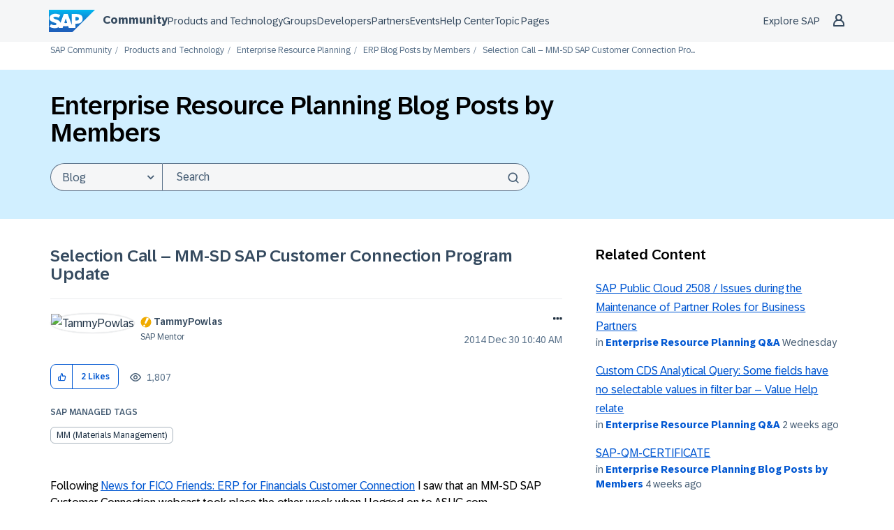

--- FILE ---
content_type: image/svg+xml
request_url: https://community.sap.com/html/@F4C200E47DAE3459A6BD3FBB7F9955B8/rank_icons/mentor-rank-16x16.svg
body_size: 277
content:
<?xml version="1.0" encoding="UTF-8"?>
<svg id="Layer_1" data-name="Layer 1" xmlns="http://www.w3.org/2000/svg" width="16" height="16" viewBox="0 0 16 16">
  <defs>
    <style>
      .cls-1 {
        fill: #fff;
      }

      .cls-2 {
        fill: #f0ab00;
      }
    </style>
  </defs>
  <circle class="cls-2" cx="8" cy="8" r="7.5"/>
  <path class="cls-1" d="M6.15,9.13L8.9,1.88c.12-.31,.46-.46,.77-.35,.02,0,.03,.01,.05,.02l1.99,.94c.31,.15,.43,.51,.29,.82,0,.01-.01,.03-.02,.04l-3.86,6.69c-.12,.21-.38,.29-.6,.19l-1.13-.54c-.21-.1-.31-.35-.23-.57m.87,3.89c0,.79-.65,1.43-1.44,1.42-.79,0-1.43-.65-1.42-1.44,.02-.79,.68-1.42,1.47-1.4,.77,.02,1.39,.65,1.4,1.42"/>
</svg>